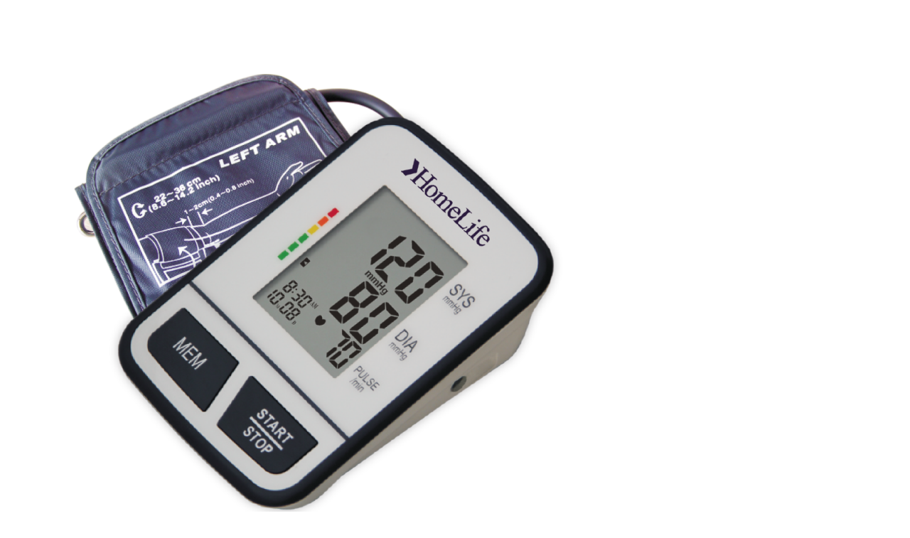

--- FILE ---
content_type: text/html; charset=UTF-8
request_url: https://www.homelife.com.co/producto/tensiometro-automatico-basic-11/?product_quickview=46
body_size: 15698
content:
<div class="prod-qv-wrap">
	<div class="woocommerce-notices-wrapper"></div>
        <div id="product-46" class="la-p-single-wrap la-p-single-2 product type-product post-46 status-publish first outofstock product_cat-tensiometros has-post-thumbnail shipping-taxable purchasable product-type-simple thumb-has-effect prod-rating-on prod-no-rating">

            <div class="row la-single-product-page">
                <div class="col-xs-12 col-sm-6 p-left product-main-image">
                    <div class="p---large">
						<div class="product--large-image clearfix">
	<div data-product_id="46" class="woocommerce-product-gallery--with-images woocommerce-product-gallery--columns-4 images la-woo-product-gallery" data-columns="4">
		<div class="woocommerce-product-gallery__actions">
					</div>
		<figure class="woocommerce-product-gallery__wrapper">
			<div data-thumb="https://www.homelife.com.co/wp-content/uploads/2019/09/tensiometro_basic_1000x1000_homelife_bsp11-180x180.png" data-thumb-alt="Tensiómetro Automático Basic 11" data-thumb-srcset="https://www.homelife.com.co/wp-content/uploads/2019/09/tensiometro_basic_1000x1000_homelife_bsp11-180x180.png 180w, https://www.homelife.com.co/wp-content/uploads/2019/09/tensiometro_basic_1000x1000_homelife_bsp11-500x500.png 500w, https://www.homelife.com.co/wp-content/uploads/2019/09/tensiometro_basic_1000x1000_homelife_bsp11-800x800.png 800w, https://www.homelife.com.co/wp-content/uploads/2019/09/tensiometro_basic_1000x1000_homelife_bsp11-150x150.png 150w, https://www.homelife.com.co/wp-content/uploads/2019/09/tensiometro_basic_1000x1000_homelife_bsp11-300x300.png 300w, https://www.homelife.com.co/wp-content/uploads/2019/09/tensiometro_basic_1000x1000_homelife_bsp11-768x768.png 768w, https://www.homelife.com.co/wp-content/uploads/2019/09/tensiometro_basic_1000x1000_homelife_bsp11.png 1000w"  data-thumb-sizes="(max-width: 180px) 100vw, 180px" class="woocommerce-product-gallery__image"><a href="https://www.homelife.com.co/wp-content/uploads/2019/09/tensiometro_basic_1000x1000_homelife_bsp11.png"><span class="g-overlay" style="background-image: url(https://www.homelife.com.co/wp-content/uploads/2019/09/tensiometro_basic_1000x1000_homelife_bsp11.png)"></span><img data-lanolazy="true"  width="800" height="800" src="https://www.homelife.com.co/wp-content/uploads/2019/09/tensiometro_basic_1000x1000_homelife_bsp11-800x800.png" class="wp-post-image" alt="Tensiómetro Automático Basic 11" data-caption="" data-src="https://www.homelife.com.co/wp-content/uploads/2019/09/tensiometro_basic_1000x1000_homelife_bsp11.png" data-large_image="https://www.homelife.com.co/wp-content/uploads/2019/09/tensiometro_basic_1000x1000_homelife_bsp11.png" data-large_image_width="1000" data-large_image_height="1000" decoding="async" srcset="https://www.homelife.com.co/wp-content/uploads/2019/09/tensiometro_basic_1000x1000_homelife_bsp11-800x800.png 800w, https://www.homelife.com.co/wp-content/uploads/2019/09/tensiometro_basic_1000x1000_homelife_bsp11-500x500.png 500w, https://www.homelife.com.co/wp-content/uploads/2019/09/tensiometro_basic_1000x1000_homelife_bsp11-180x180.png 180w, https://www.homelife.com.co/wp-content/uploads/2019/09/tensiometro_basic_1000x1000_homelife_bsp11-150x150.png 150w, https://www.homelife.com.co/wp-content/uploads/2019/09/tensiometro_basic_1000x1000_homelife_bsp11-300x300.png 300w, https://www.homelife.com.co/wp-content/uploads/2019/09/tensiometro_basic_1000x1000_homelife_bsp11-768x768.png 768w, https://www.homelife.com.co/wp-content/uploads/2019/09/tensiometro_basic_1000x1000_homelife_bsp11.png 1000w" sizes="(max-width: 800px) 100vw, 800px" /></a></div><div data-thumb="https://www.homelife.com.co/wp-content/uploads/2019/09/tensiometro_basic_1000x1000_homelife_bsp11_frontal-180x180.png" data-thumb-alt="Tensiómetro Automático Basic 11 - Imagen 2" data-thumb-srcset="https://www.homelife.com.co/wp-content/uploads/2019/09/tensiometro_basic_1000x1000_homelife_bsp11_frontal-180x180.png 180w, https://www.homelife.com.co/wp-content/uploads/2019/09/tensiometro_basic_1000x1000_homelife_bsp11_frontal-500x500.png 500w, https://www.homelife.com.co/wp-content/uploads/2019/09/tensiometro_basic_1000x1000_homelife_bsp11_frontal-800x800.png 800w, https://www.homelife.com.co/wp-content/uploads/2019/09/tensiometro_basic_1000x1000_homelife_bsp11_frontal-150x150.png 150w, https://www.homelife.com.co/wp-content/uploads/2019/09/tensiometro_basic_1000x1000_homelife_bsp11_frontal-300x300.png 300w, https://www.homelife.com.co/wp-content/uploads/2019/09/tensiometro_basic_1000x1000_homelife_bsp11_frontal-768x768.png 768w, https://www.homelife.com.co/wp-content/uploads/2019/09/tensiometro_basic_1000x1000_homelife_bsp11_frontal.png 1000w"  data-thumb-sizes="(max-width: 180px) 100vw, 180px" class="woocommerce-product-gallery__image"><a href="https://www.homelife.com.co/wp-content/uploads/2019/09/tensiometro_basic_1000x1000_homelife_bsp11_frontal.png"><span class="g-overlay" style="background-image: url(https://www.homelife.com.co/wp-content/uploads/2019/09/tensiometro_basic_1000x1000_homelife_bsp11_frontal.png)"></span><img data-lanolazy="true"  width="800" height="800" src="https://www.homelife.com.co/wp-content/uploads/2019/09/tensiometro_basic_1000x1000_homelife_bsp11_frontal-800x800.png" class="" alt="Tensiómetro Automático Basic 11 - Imagen 2" data-caption="" data-src="https://www.homelife.com.co/wp-content/uploads/2019/09/tensiometro_basic_1000x1000_homelife_bsp11_frontal.png" data-large_image="https://www.homelife.com.co/wp-content/uploads/2019/09/tensiometro_basic_1000x1000_homelife_bsp11_frontal.png" data-large_image_width="1000" data-large_image_height="1000" decoding="async" srcset="https://www.homelife.com.co/wp-content/uploads/2019/09/tensiometro_basic_1000x1000_homelife_bsp11_frontal-800x800.png 800w, https://www.homelife.com.co/wp-content/uploads/2019/09/tensiometro_basic_1000x1000_homelife_bsp11_frontal-500x500.png 500w, https://www.homelife.com.co/wp-content/uploads/2019/09/tensiometro_basic_1000x1000_homelife_bsp11_frontal-180x180.png 180w, https://www.homelife.com.co/wp-content/uploads/2019/09/tensiometro_basic_1000x1000_homelife_bsp11_frontal-150x150.png 150w, https://www.homelife.com.co/wp-content/uploads/2019/09/tensiometro_basic_1000x1000_homelife_bsp11_frontal-300x300.png 300w, https://www.homelife.com.co/wp-content/uploads/2019/09/tensiometro_basic_1000x1000_homelife_bsp11_frontal-768x768.png 768w, https://www.homelife.com.co/wp-content/uploads/2019/09/tensiometro_basic_1000x1000_homelife_bsp11_frontal.png 1000w" sizes="(max-width: 800px) 100vw, 800px" /></a></div><div data-thumb="https://www.homelife.com.co/wp-content/uploads/2019/09/tensiometro_basic_1000x1000_homelife_bsp11_empaque-180x180.png" data-thumb-alt="Tensiómetro Automático Basic 11 - Imagen 3" data-thumb-srcset="https://www.homelife.com.co/wp-content/uploads/2019/09/tensiometro_basic_1000x1000_homelife_bsp11_empaque-180x180.png 180w, https://www.homelife.com.co/wp-content/uploads/2019/09/tensiometro_basic_1000x1000_homelife_bsp11_empaque-500x500.png 500w, https://www.homelife.com.co/wp-content/uploads/2019/09/tensiometro_basic_1000x1000_homelife_bsp11_empaque-800x800.png 800w, https://www.homelife.com.co/wp-content/uploads/2019/09/tensiometro_basic_1000x1000_homelife_bsp11_empaque-150x150.png 150w, https://www.homelife.com.co/wp-content/uploads/2019/09/tensiometro_basic_1000x1000_homelife_bsp11_empaque-300x300.png 300w, https://www.homelife.com.co/wp-content/uploads/2019/09/tensiometro_basic_1000x1000_homelife_bsp11_empaque-768x768.png 768w, https://www.homelife.com.co/wp-content/uploads/2019/09/tensiometro_basic_1000x1000_homelife_bsp11_empaque.png 1000w"  data-thumb-sizes="(max-width: 180px) 100vw, 180px" class="woocommerce-product-gallery__image"><a href="https://www.homelife.com.co/wp-content/uploads/2019/09/tensiometro_basic_1000x1000_homelife_bsp11_empaque.png"><span class="g-overlay" style="background-image: url(https://www.homelife.com.co/wp-content/uploads/2019/09/tensiometro_basic_1000x1000_homelife_bsp11_empaque.png)"></span><img data-lanolazy="true"  width="800" height="800" src="https://www.homelife.com.co/wp-content/uploads/2019/09/tensiometro_basic_1000x1000_homelife_bsp11_empaque-800x800.png" class="" alt="Tensiómetro Automático Basic 11 - Imagen 3" data-caption="" data-src="https://www.homelife.com.co/wp-content/uploads/2019/09/tensiometro_basic_1000x1000_homelife_bsp11_empaque.png" data-large_image="https://www.homelife.com.co/wp-content/uploads/2019/09/tensiometro_basic_1000x1000_homelife_bsp11_empaque.png" data-large_image_width="1000" data-large_image_height="1000" decoding="async" srcset="https://www.homelife.com.co/wp-content/uploads/2019/09/tensiometro_basic_1000x1000_homelife_bsp11_empaque-800x800.png 800w, https://www.homelife.com.co/wp-content/uploads/2019/09/tensiometro_basic_1000x1000_homelife_bsp11_empaque-500x500.png 500w, https://www.homelife.com.co/wp-content/uploads/2019/09/tensiometro_basic_1000x1000_homelife_bsp11_empaque-180x180.png 180w, https://www.homelife.com.co/wp-content/uploads/2019/09/tensiometro_basic_1000x1000_homelife_bsp11_empaque-150x150.png 150w, https://www.homelife.com.co/wp-content/uploads/2019/09/tensiometro_basic_1000x1000_homelife_bsp11_empaque-300x300.png 300w, https://www.homelife.com.co/wp-content/uploads/2019/09/tensiometro_basic_1000x1000_homelife_bsp11_empaque-768x768.png 768w, https://www.homelife.com.co/wp-content/uploads/2019/09/tensiometro_basic_1000x1000_homelife_bsp11_empaque.png 1000w" sizes="(max-width: 800px) 100vw, 800px" /></a></div><div data-thumb="https://www.homelife.com.co/wp-content/uploads/2019/09/tensiometro_basic_1000x1000_homelife_bsp11_contenido-180x180.png" data-thumb-alt="Tensiómetro Automático Basic 11 - Imagen 4" data-thumb-srcset="https://www.homelife.com.co/wp-content/uploads/2019/09/tensiometro_basic_1000x1000_homelife_bsp11_contenido-180x180.png 180w, https://www.homelife.com.co/wp-content/uploads/2019/09/tensiometro_basic_1000x1000_homelife_bsp11_contenido-500x500.png 500w, https://www.homelife.com.co/wp-content/uploads/2019/09/tensiometro_basic_1000x1000_homelife_bsp11_contenido-800x800.png 800w, https://www.homelife.com.co/wp-content/uploads/2019/09/tensiometro_basic_1000x1000_homelife_bsp11_contenido-150x150.png 150w, https://www.homelife.com.co/wp-content/uploads/2019/09/tensiometro_basic_1000x1000_homelife_bsp11_contenido-300x300.png 300w, https://www.homelife.com.co/wp-content/uploads/2019/09/tensiometro_basic_1000x1000_homelife_bsp11_contenido-768x768.png 768w, https://www.homelife.com.co/wp-content/uploads/2019/09/tensiometro_basic_1000x1000_homelife_bsp11_contenido.png 1000w"  data-thumb-sizes="(max-width: 180px) 100vw, 180px" class="woocommerce-product-gallery__image"><a href="https://www.homelife.com.co/wp-content/uploads/2019/09/tensiometro_basic_1000x1000_homelife_bsp11_contenido.png"><span class="g-overlay" style="background-image: url(https://www.homelife.com.co/wp-content/uploads/2019/09/tensiometro_basic_1000x1000_homelife_bsp11_contenido.png)"></span><img data-lanolazy="true"  width="800" height="800" src="https://www.homelife.com.co/wp-content/uploads/2019/09/tensiometro_basic_1000x1000_homelife_bsp11_contenido-800x800.png" class="" alt="Tensiómetro Automático Basic 11 - Imagen 4" data-caption="" data-src="https://www.homelife.com.co/wp-content/uploads/2019/09/tensiometro_basic_1000x1000_homelife_bsp11_contenido.png" data-large_image="https://www.homelife.com.co/wp-content/uploads/2019/09/tensiometro_basic_1000x1000_homelife_bsp11_contenido.png" data-large_image_width="1000" data-large_image_height="1000" decoding="async" srcset="https://www.homelife.com.co/wp-content/uploads/2019/09/tensiometro_basic_1000x1000_homelife_bsp11_contenido-800x800.png 800w, https://www.homelife.com.co/wp-content/uploads/2019/09/tensiometro_basic_1000x1000_homelife_bsp11_contenido-500x500.png 500w, https://www.homelife.com.co/wp-content/uploads/2019/09/tensiometro_basic_1000x1000_homelife_bsp11_contenido-180x180.png 180w, https://www.homelife.com.co/wp-content/uploads/2019/09/tensiometro_basic_1000x1000_homelife_bsp11_contenido-150x150.png 150w, https://www.homelife.com.co/wp-content/uploads/2019/09/tensiometro_basic_1000x1000_homelife_bsp11_contenido-300x300.png 300w, https://www.homelife.com.co/wp-content/uploads/2019/09/tensiometro_basic_1000x1000_homelife_bsp11_contenido-768x768.png 768w, https://www.homelife.com.co/wp-content/uploads/2019/09/tensiometro_basic_1000x1000_homelife_bsp11_contenido.png 1000w" sizes="(max-width: 800px) 100vw, 800px" /></a></div>		</figure>
		<div class="la_woo_loading"><div class="la-loader spinner3"><div class="dot1"></div><div class="dot2"></div><div class="bounce1"></div><div class="bounce2"></div><div class="bounce3"></div></div></div>
	</div>
	<div id="la_woo_thumbs" class="la-woo-thumbs"><div class="la-thumb-inner"></div></div>
</div>                    </div>
                </div><!-- .product-images -->
                <div class="col-xs-12 col-sm-6 p-right product--summary">
                    <div class="la-custom-pright">
                        <div class="summary entry-summary">

							<div class="summary-inner"><div class="product-nextprev"><a href="https://www.homelife.com.co/producto/tensiometro-automatico-de-muneca-easy/" title="Tensiómetro Automático De Muñeca Easy"data-href="https://www.homelife.com.co/producto/tensiometro-automatico-de-muneca-easy/?product_quickview=109" class="la-quickview-button"><i class="qodexicon-arrow-right"></i></a></div><div class="clearfix"></div><h1 class="product_title entry-title" >Tensiómetro Automático Basic 11</h1><p class="stock out-of-stock"><span>39 Sold</span><i></i>Sin existencias</p>
<div class="single-price-wrapper"><p class="price"><span class="woocommerce-Price-amount amount"><bdi><span class="woocommerce-Price-currencySymbol">&#36;</span>165.000</bdi></span></p></div><div class="woocommerce-product-details__short-description">
	<p><a href="https://wa.link/1zj10s"><img class="alignleft wp-image-34040" src="https://www.homelife.com.co/wp-content/uploads/2025/02/Recurso-11.png" alt="Homelife contraentrega" width="251" height="56" /></a></p>
<p>&nbsp;</p>
<p>Tensiómetro digital de presión arterial automático de brazo para usuarios que busquen un <strong>medidor simple</strong> y <strong>asequible</strong>. <strong>Dispone de detector de arritmias</strong>, <strong>movimiento </strong>o <strong>pulso irregular</strong>.</p>
<p>Diseñado para aquellas personas que no quieren muchas complicaciones para controlar su nivel de presión arterial: <strong>funciona simplemente apretando un botón. Calidad y sencillez.</strong></p>
<p>&nbsp;</p>
</div>
<p class="stock out-of-stock">Sin existencias</p>
<div class="product_meta">

	
	
	<span class="posted_in">Categoría: <a href="https://www.homelife.com.co/categoria-producto/tensiometros/" rel="tag">Tensiómetros</a></span>
	
	
</div>
</div>                        </div>
                    </div>
                </div><!-- .product-summary -->
            </div>

        </div><!-- #product-46 -->

		                <script type="text/javascript">
                    /* <![CDATA[ */
                    var wc_single_product_params = {"i18n_required_rating_text":"Please select a rating","review_rating_required":"yes","flexslider":{"rtl":false,"animation":"slide","smoothHeight":false,"directionNav":false,"controlNav":"thumbnails","slideshow":false,"animationSpeed":500,"animationLoop":false},"zoom_enabled":0,"photoswipe_enabled":0,"flexslider_enabled":1};
                    /* ]]> */
                </script>
                
	</div>
